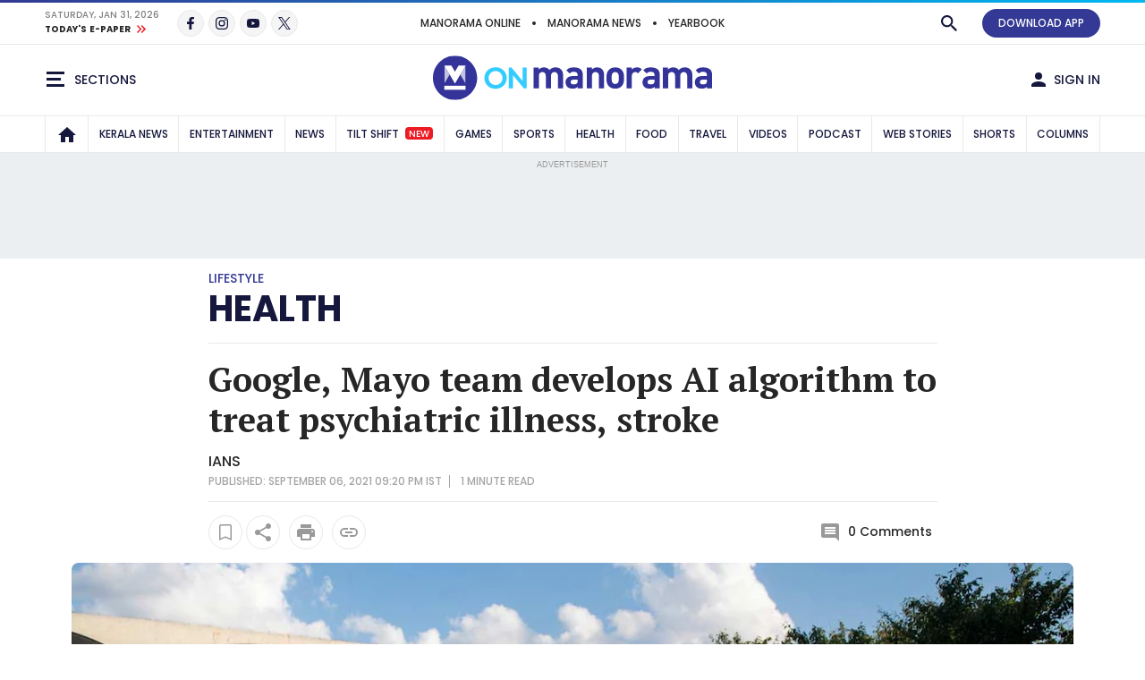

--- FILE ---
content_type: text/html; charset=utf-8
request_url: https://www.google.com/recaptcha/api2/aframe
body_size: 265
content:
<!DOCTYPE HTML><html><head><meta http-equiv="content-type" content="text/html; charset=UTF-8"></head><body><script nonce="Suufi2meic_p0EJEAUqWnQ">/** Anti-fraud and anti-abuse applications only. See google.com/recaptcha */ try{var clients={'sodar':'https://pagead2.googlesyndication.com/pagead/sodar?'};window.addEventListener("message",function(a){try{if(a.source===window.parent){var b=JSON.parse(a.data);var c=clients[b['id']];if(c){var d=document.createElement('img');d.src=c+b['params']+'&rc='+(localStorage.getItem("rc::a")?sessionStorage.getItem("rc::b"):"");window.document.body.appendChild(d);sessionStorage.setItem("rc::e",parseInt(sessionStorage.getItem("rc::e")||0)+1);localStorage.setItem("rc::h",'1769891621396');}}}catch(b){}});window.parent.postMessage("_grecaptcha_ready", "*");}catch(b){}</script></body></html>

--- FILE ---
content_type: application/javascript; charset=utf-8
request_url: https://fundingchoicesmessages.google.com/f/AGSKWxXmVDk8qfEoT48MLkOocbF4FGnAxlDO9ddNqUul4Fo9TuS3frZVuoCJUlnxlKPtRbqv_iY6RHfhZM9XOBmYNAHIEG57Gx5ILo8M03LlDbbBDu1elaPbBoyDpP3EqrZYyxoVRavjELsNaWDIiHItnoGJmFrDodDL4_vF3U_Mh3Sr5OkrvOsuk8Q5EUDX/_/ad_units./getbanner.php?/bdcustomadsense-_centre_ad./google/ad?
body_size: -1286
content:
window['d57ff9dd-55d8-4b16-9080-edc9f615e6ee'] = true;